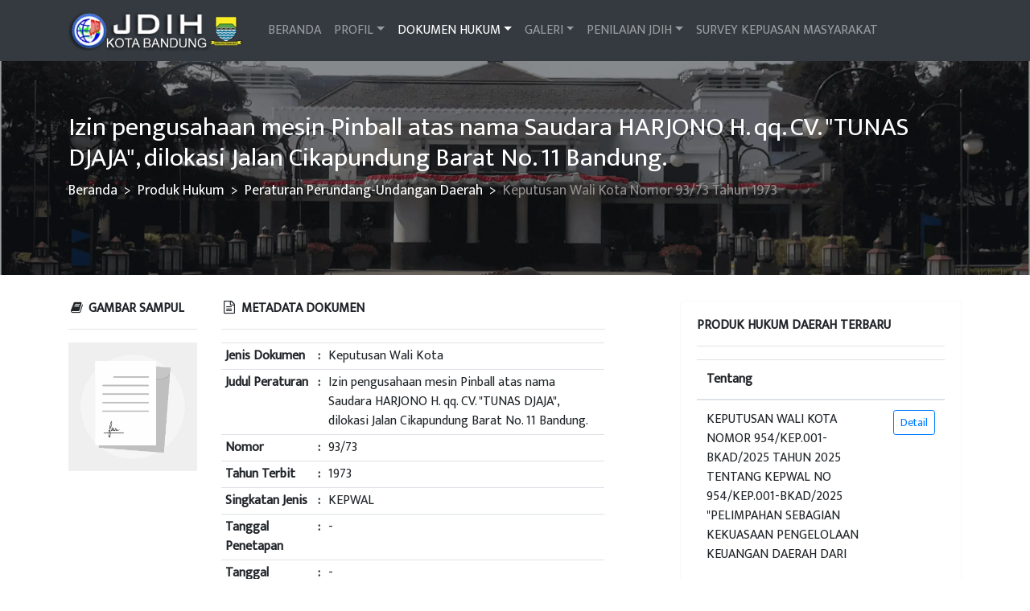

--- FILE ---
content_type: text/html; charset=UTF-8
request_url: https://jdih.bandung.go.id/home/produk-hukum/peraturan-perundang-undangan-daerah/511
body_size: 7413
content:
<!DOCTYPE html>
<html lang="en">
<head>
    <meta charset="utf-8">
    <meta name="viewport" content="width=device-width, initial-scale=1, shrink-to-fit=no">
    <meta name="description" content="Jaringan Dokumentasi dan Informasi Hukum (JDIH) Kota Bandung">
    <meta name="author" content="Diskominfo Kota Bandung &amp; Bag. Hukum Kota Bandung">
        <link rel="icon" href="https://jdih.bandung.go.id/assets/images/favicon-jdih.png">
    <title>Izin pengusahaan mesin Pinball atas nama Saudara HARJONO H. qq. CV.  &quot;TUNAS DJAJA&quot;,  dilokasi Jalan Cikapundung Barat  No. 11 Bandung. - JDIH Kota Bandung</title>
    <link href="https://jdih.bandung.go.id/assets/css/bootstrap.min.css" rel="stylesheet">
    
    <link href="https://jdih.bandung.go.id/assets/vendor/font-awesome/css/font-awesome.min.css" rel="stylesheet">
    <link href="https://fonts.googleapis.com/css?family=Mukta+Vaani&display=swap" rel="stylesheet">
    <link href="https://jdih.bandung.go.id/assets/css/custom.min.css?560470154" rel="stylesheet">
        </head>
<body>
        <nav class="navbar navbar-expand-md navbar-dark bg-dark sticky-top" id="nav-navbar">
    <div class="container">
        <a class="navbar-brand" href="https://jdih.bandung.go.id/home">
            <img src="https://jdih.bandung.go.id/assets/images/bdg.webp" class="d-inline-block align-top" alt="" height="50px" loading="lazy">
        </a>
        <button class="navbar-toggler" type="button" data-toggle="collapse" data-target="#main-navbar" aria-controls="main-navbar" aria-expanded="false" aria-label="Toggle navigation">
            <span class="navbar-toggler-icon"></span>
        </button>

        <div class="collapse navbar-collapse" id="main-navbar">
            <ul class="navbar-nav mr-auto">
                <li class="nav-item">
                    <a class="nav-link" href="https://jdih.bandung.go.id/home">BERANDA</a>
                </li>

                <li class="nav-item dropdown">
                    <a class="nav-link dropdown-toggle" href="#" id="dropdown-profil" data-toggle="dropdown" aria-haspopup="true" aria-expanded="false">PROFIL</a>
                    <div class="dropdown-menu" aria-labelledby="dropdown-profil">
                        <a class="dropdown-item" href="https://jdih.bandung.go.id/home/profil/sejarah-jdihn">Sejarah JDIHN</a>
                        <a class="dropdown-item" href="https://jdih.bandung.go.id/home/profil/makna-logo-jdihn">Makna Logo JDIHN</a>
                        <hr />
                        <a class="dropdown-item" href="https://jdih.bandung.go.id/home/profil/sejarah-kota-bandung">Sejarah Kota Bandung</a>
                        <a class="dropdown-item" href="https://jdih.bandung.go.id/home/profil/dasar-hukum">Dasar Hukum</a>
                        <a class="dropdown-item" href="https://jdih.bandung.go.id/home/profil/visi-misi">Visi & Misi</a>
                        <a class="dropdown-item" href="https://jdih.bandung.go.id/home/profil/struktur-organisasi-bagian-hukum">Struktur Organisasi Bagian Hukum</a>
                        <a class="dropdown-item" href="https://jdih.bandung.go.id/home/profil/struktur-organisasi-jdih">Struktur Organisasi JDIH</a>
                        <a class="dropdown-item" href="https://jdih.bandung.go.id/home/profil/pengelola-prestasi-jdih">Pengelola & Prestasi JDIH</a>
                    </div>
                </li>

                <li class="nav-item dropdown active">
                    <a class="nav-link dropdown-toggle" href="#" id="dropdown-produk-hukum" data-toggle="dropdown" aria-haspopup="true" aria-expanded="false">DOKUMEN HUKUM</a>
                    <div class="dropdown-menu" aria-labelledby="dropdown-produk-hukum">
                                                    <a class="dropdown-item" href="https://jdih.bandung.go.id/home/produk-hukum/peraturan-perundang-undangan-daerah">Peraturan Perundang-Undangan Daerah</a>
                                                    <a class="dropdown-item" href="https://jdih.bandung.go.id/home/produk-hukum/peraturan-perundang-undangan-pusat">Peraturan Perundang-Undangan Pusat</a>
                                                    <a class="dropdown-item" href="https://jdih.bandung.go.id/home/produk-hukum/monografi-hukum">Monografi Hukum</a>
                                                    <a class="dropdown-item" href="https://jdih.bandung.go.id/home/produk-hukum/artikel-hukum">Artikel Hukum</a>
                                                    <a class="dropdown-item" href="https://jdih.bandung.go.id/home/produk-hukum/putusan-pengadilan">Putusan Pengadilan</a>
                        
                        <hr />
                        <a class="dropdown-item" href="https://jdih.bandung.go.id/home/pengajuan-produk-hukum">Pengajuan Produk Hukum</a>
                    </div>
                </li>

                <li class="nav-item dropdown">
                    <a class="nav-link dropdown-toggle" href="#" id="dropdown-galeri" data-toggle="dropdown" aria-haspopup="true" aria-expanded="false">GALERI</a>
                    <div class="dropdown-menu" aria-labelledby="dropdown-galeri">
                        <a class="dropdown-item" href="https://jdih.bandung.go.id/home/galeri/foto">Galeri Foto</a>
                        <a class="dropdown-item" href="https://jdih.bandung.go.id/home/galeri/video">Galeri Video</a>
                    </div>
                </li>

                
                

                <li class="nav-item dropdown">
                    <a class="nav-link dropdown-toggle" href="#" id="dropdown-galeri" data-toggle="dropdown" aria-haspopup="true" aria-expanded="false">PENILAIAN JDIH</a>
                    <div class="dropdown-menu" aria-labelledby="dropdown-dukung">
                        <a class="dropdown-item" target="_blank" href="https://jdih.jabarprov.go.id/review.php/login">Dukung Kami</a>
                    </div>
                </li>

                <li class="nav-item">
                    <a href="javascript:void(0)" class="nav-link" data-toggle="modal" data-target="#survey-modal">SURVEY KEPUASAN MASYARAKAT</a>
                </li>
            </ul>
        </div>
    </div>
</nav>
    
    <main role="main" class="flex-shrink-0" >
                            <div class="jumbotron jumbotron-fluid jdih-jumbotron-bg">
            <div class="container text-middle jdih-jumbotron-single">
                <h1>Izin pengusahaan mesin Pinball atas nama Saudara HARJONO H. qq. CV.  &quot;TUNAS DJAJA&quot;,  dilokasi Jalan Cikapundung Barat  No. 11 Bandung.</h1>
                <nav aria-label="breadcrumb">
                                            <nav aria-label="breadcrumb">
        <ol class="breadcrumb">
            
                                    <li class="breadcrumb-item"><a href="https://jdih.bandung.go.id/home">Beranda</a></li>
                
            
                                    <li class="breadcrumb-item"><a href="#">Produk Hukum</a></li>
                
            
                                    <li class="breadcrumb-item"><a href="https://jdih.bandung.go.id/home/produk-hukum/peraturan-perundang-undangan-daerah">Peraturan Perundang-Undangan Daerah</a></li>
                
            
                                    <li class="breadcrumb-item active" aria-current="page">Keputusan Wali Kota Nomor 93/73 Tahun 1973</li>
                
                    </ol>
    </nav>
                                    </nav>

            </div>
        </div>
            
    <div class="container">
        <div class="row mb-5">
            <div class="col-xs-12 col-sm-8">
                                        <div class="row">
        <div class="col-sm-3">
            <h6 class="font-weight-bold text-uppercase"><i class="fa fa-book fa-fw"></i> Gambar Sampul</h6>
            <hr>
            <img src="https://jdih.bandung.go.id/images/cover-placeholder.png" class="img-fluid" alt="Cover Izin pengusahaan mesin Pinball atas nama Saudara HARJONO H. qq. CV.  &quot;TUNAS DJAJA&quot;,  dilokasi Jalan Cikapundung Barat  No. 11 Bandung." loading="lazy">
        </div>
        <div class="col-sm-8 table-responsive">
            <h6 class="font-weight-bold text-uppercase"><i class="fa fa-file-text-o fa-fw"></i> Metadata Dokumen</h6>
            <hr>
            <table class="table table-sm">
                <tbody>
                    <tr>
                        <th>Jenis Dokumen</th><th>:</th>
                        <td>Keputusan Wali Kota</td>
                    </tr>
                    <tr>
                        <th>Judul Peraturan</th><th>:</th>
                        <td>Izin pengusahaan mesin Pinball atas nama Saudara HARJONO H. qq. CV.  &quot;TUNAS DJAJA&quot;,  dilokasi Jalan Cikapundung Barat  No. 11 Bandung.</td>
                    </tr>
                    <tr>
                        <th>Nomor</th><th>:</th>
                        <td>93/73</td>
                    </tr>
                    <tr>
                        <th>Tahun Terbit</th><th>:</th>
                        <td>1973</td>
                    </tr>
                    <tr>
                        <th>Singkatan Jenis</th><th>:</th>
                        <td>KEPWAL</td>
                    </tr>
                    <tr>
                        <th>Tanggal Penetapan</th><th>:</th>
                        <td>-</td>
                    </tr>
                    <tr>
                        <th>Tanggal Pengundangan</th><th>:</th>
                        <td>-</td>
                    </tr>
                    <tr>
                        <th>T.E.U Badan</th><th>:</th>
                        <td>-</td>
                    </tr>
                    <tr>
                        <th>Sumber</th><th>:</th>
                        <td>-</td>
                    </tr>
                    <tr>
                        <th>Tempat Terbit</th><th>:</th>
                        <td>-</td>
                    </tr>
                    <tr>
                        <th>Bidang Hukum</th><th>:</th>
                        <td>-</td>
                    </tr>
                    <tr>
                        <th>Subjek</th><th>:</th>
                        <td>-</td>
                    </tr>
                    <tr>
                        <th>Bahasa</th><th>:</th>
                        <td>-</td>
                    </tr>
                    <tr>
                        <th>Lokasi</th><th>:</th>
                        <td>-</td>
                    </tr>
                    <tr>
                        <th>Urusan Pemerintahan</th><th>:</th>
                        <td>-</td>
                    </tr>
                    <tr>
                        <th>Penandatangan</th><th>:</th>
                        <td>-</td>
                    </tr>
                    <tr>
                        <th>Pemrakarsa</th><th>:</th>
                        <td>-</td>
                    </tr>
                    
                    <tr>
                        <th>Status</th><th>:</th>
                        <td>
                            <span class="badge badge-secondary">-</span>
                        </td>
                    </tr>
                    <tr>
                        <th>Tanggal Publikasi</th><th>:</th>
                        <td>-</td>
                    </tr>
                </tbody>
            </table>
        </div>

        <div class="col-sm-12">
    <h6 class="font-weight-bold text-uppercase"><i class="fa fa-book fa-fw"></i> Lampiran Dokumen</h6>
    <hr>
        <table class="table table-stripped table-hover">
        <thead>
            <tr>
                <th class="text-center" width="1%">#</th>
                <th class="text-center" width="5%">Tipe</th>
                <th class="text-center">Nama File</th>
                <th class="text-center" width="5%">Ukuran</th>
                <th class="text-center" width="1%" colspan="2">Aksi</th>
            </tr>
        </thead>
        <tbody>
            
                            <tr>
                    <td>1</td>
                    <td>Lampiran</td>
                    <td>20190702034324622802713</td>
                    <td>63.72 KB</td>
                    <td>
                        <a href="#" onClick="showPDF('https://jdih.bandung.go.id/media/7552')"><i class="fa fa-eye"></i></a>
                    </td>
                    <td>
                        <a href="https://jdih.bandung.go.id/media/7552?download=true" class="media-download"><i class="fa fa-download"></i></a>
                    </td>
                </tr>
            
                    </tbody>
    </table>
</div>
        <div class="col-sm-12">
    <h6 class="font-weight-bold text-uppercase"><i class="fa fa-book fa-fw"></i> Perubahan Status</h6>
    <hr>
        <table class="table table-stripped table-hover">
        <thead>
            <tr>
                <th class="text-center" width="1%">#</th>
                <th class="text-center" width="5%">Status</th>
                <th class="text-center">Judul Dokumen</th>
                <th class="text-center" width="5%">Tgl Efektif</th>
            </tr>
        </thead>
        <tbody>
            
                            <tr>
                    <td colspan="4" class="text-center">Belum ada perubahan status.</td>
                </tr>
                    </tbody>
    </table>
</div>
        <div class="modal fade" id="preview-modal" tabindex="-1" role="dialog" aria-labelledby="survey-modal" aria-hidden="true">
    <div class="modal-dialog modal-xl modal-dialog-centered" role="document">
        <div class="modal-content">
            <div id="adobe-dc-view" style="height: 700px;"></div>
        </div>
    </div>
</div>

    </div>

                                </div>
                        <div class="col-xs-12 col-sm-4">
                <div class="card border-light">
    <div class="card-body">
        <h6 class="font-weight-bold text-uppercase">Produk Hukum Daerah Terbaru</h6>
        <hr>
        <div class="preloader text-center">
            <i class="fa fa-spinner fa-2x fa-spin"></i>
        </div>
        <table class="table table-responsive overflow-auto" style="max-height: 250px; display: none;" id="latests-products">
            <thead>
                <tr>
                    <th>Tentang</th>
                    <th>&nbsp;</th>
                </tr>
            </thead>
            <tbody>
            </tbody>
        </table>
    </div>
    <div class="card-footer">
        <a href="https://jdih.bandung.go.id/home/produk-hukum/peraturan-perundang-undangan-daerah" class="btn btn-block btn-outline-secondary">Lihat Selengkapnya</a>
    </div>
</div>

<div class="card border-light">
    <div class="card-body">
        <h6 class="font-weight-bold text-uppercase">Galeri Foto</h6>
        <hr>
        <div class="preloader text-center">
            <i class="fa fa-spinner fa-2x fa-spin"></i>
        </div>
        <div id="galeri-carousel" class="carousel slide jdih-home-galeri-carousel" data-ride="carousel" style="display: none;">
            <div class="carousel-inner">
            </div>
            <a class="carousel-control-prev" href="#galeri-carousel" role="button" data-slide="prev">
                <span class="carousel-control-prev-icon" aria-hidden="true"></span>
                <span class="sr-only">Previous</span>
            </a>
            <a class="carousel-control-next" href="#galeri-carousel" role="button" data-slide="next">
                <span class="carousel-control-next-icon" aria-hidden="true"></span>
                <span class="sr-only">Next</span>
            </a>
        </div>
    </div>
</div>

<div class="card border-light">
    <div class="card-body">
        <h6 class="font-weight-bold text-uppercase"><i class="fa fa-pie-chart fa-fw"></i> Produk Hukum</h6>
        <hr>
        <div class="row">
            <div class="col-sm-12 preloader text-center">
                <i class="fa fa-spinner fa-2x fa-spin"></i>
            </div>
            <div class="col-sm-12 after-preloader" style="display: none;">
                <div id="chart-produk-hukum" style="width: 100%; height: 300px;">
                </div>
            </div>
        </div>
    </div>
</div>

<div class="card border-light">
    <div class="card-body">
        <h6 class="font-weight-bold text-uppercase"><i class="fa fa-pie-chart fa-fw"></i> Informasi Hukum</h6>
        <hr>
        <div class="row">
            <div class="col-sm-12 preloader text-center">
                <i class="fa fa-spinner fa-2x fa-spin"></i>
            </div>
            <div class="col-sm-12 after-preloader" style="display: none;">
                <div id="chart-informasi-hukum" style="width: 100%; height: 300px;">
                </div>
            </div>
        </div>
    </div>
</div>

            </div>
                    </div>
    </div>
    </main>

        <footer class="page-footer font-small bg-dark text-white">
    <div class="container text-center text-md-left">
        <div class="row">
            <div class="col-sm-12 col-md-3 mx-auto">
                <h6 class="text-uppercase mt-3 mb-0">Statistik Kunjungan</h6>
<hr class="bg-white">
<ul class="list-unstyled text-left">
    <li class="">
        Hari Ini
        <span class="badge badge-secondary pull-right" id="statistic-today">0</span>
    </li>
    <li class="">
        Kemarin
        <span class="badge badge-secondary pull-right" id="statistic-yesterday">0</span>
    </li>
    <li class="">
        Minggu Ini
        <span class="badge badge-secondary pull-right" id="statistic-week">0</span>
    </li>
    <li class="">
        Bulan Ini
        <span class="badge badge-secondary pull-right" id="statistic-month">0</span>
    </li>
    <li class="">
        Semua
        <span class="badge badge-secondary pull-right" id="statistic-all">0</span>
    </li>
</ul>
            </div>

            <div class="col-sm-12 col-md-3 mx-auto">
                <h6 class="text-uppercase mt-3 mb-0">Tautan Lainnya</h6>
<hr class="bg-white">
<div class="text-center">
    <a href="https://portal.bandung.go.id/" target="_blank" class="btn btn-outline-primary others-link btn-lg" data-toggle="tooltip" data-placement="bottom" title="Portal Bandung">
        <img src="https://jdih.bandung.go.id/assets/images/icon-portal.webp" class="footer-image-link" alt="Portal Bandung" loading="lazy">
    </a>
    <a href="http://jdih.jabarprov.go.id/" target="_blank" class="btn btn-outline-secondary others-link btn-lg" data-toggle="tooltip" data-placement="bottom" title="JDIH Provinsi Jawa Barat">
        <img src="https://jdih.bandung.go.id/assets/images/icon-jabar.webp" class="footer-image-link" alt="JDIH Provinsi Jawa Barat" loading="lazy">
    </a>
    <a href="http://jdihn.go.id/" target="_blank" class="btn btn-outline-info others-link btn-lg" data-toggle="tooltip" data-placement="bottom" title="JDIH Pusat">
        <img src="https://jdih.bandung.go.id/assets/images/icon-jdihn.webp" class="footer-image-link" alt="JDIH Pusat" loading="lazy">
    </a>
    <a href="https://jdih.dprd.bandung.go.id/" target="_blank" class="btn btn-outline-warning others-link btn-lg" data-toggle="tooltip" data-placement="bottom" title="JDIH DPRD Kota Bandung">
        <img src="https://dprd.bandung.go.id/images/dprd-kota-bandung-logo.png" class="footer-image-link" alt="JDIH DPRD Kota Bandung" loading="lazy">
    </a>
    <a href="https://jdih.itb.ac.id/" target="_blank" class="btn btn-outline-light others-link btn-lg" data-toggle="tooltip" data-placement="bottom" title="JDIH - Institut Teknologi Bandung">
        <img src="https://jdih.itb.ac.id/images/logo.jdih.png" class="footer-image-link" alt="JDIH - Institut Teknologi Bandung" loading="lazy">
    </a>
</div>
                <h6 class="text-uppercase mt-3 mb-0">Sosial Media Kami</h6>
<hr class="bg-white">
<div class="text-center">
    <a href="https://www.facebook.com/jdihkbandung" target="_blank" class="btn btn-outline-primary btn-lg" data-toggle="tooltip" data-placement="bottom" title="Facebook JDIH Kota Bandung">
        <i class="fa fa-facebook fa-lg fa-fw"></i>
    </a>
    <a href="https://www.instagram.com/jdihkotabandung" target="_blank" class="btn btn-outline-secondary btn-lg" data-toggle="tooltip" data-placement="bottom" title="Instagram JDIH Kota Bandung">
        <i class="fa fa-instagram fa-lg fa-fw"></i>
    </a>
    <a href="https://twitter.com/jdihkbandung" target="_blank" class="btn btn-outline-info btn-lg" data-toggle="tooltip" data-placement="bottom" title="Twitter JDIH Kota Bandung">
        <i class="fa fa-twitter fa-lg fa-fw"></i>
    </a>
</div>
            </div>

            <div class="col-sm-12 col-md-3 mx-auto">
                <h6 class="text-uppercase mt-3 mb-0">Survey Kepuasan Masyarakat</h6>
<hr class="bg-white">
<a href="javascript:void(0)" class="btn btn-block btn-outline-light text-md" data-toggle="modal" data-target="#survey-modal">
    <i class="fa fa-check-square-o"></i> Isi SKM
</a>

                <h6 class="text-uppercase mt-3 mb-0">Aplikasi JDIH</h6>
<hr class="bg-white">
    <div class="text-center mb-0" style="padding: 0;">
        <a href="https://play.google.com/store/apps/details?id=govbdg.rancanganjdih&amp;pcampaignid=MKT-Other-global-all-co-prtnr-py-PartBadge-Mar2515-1" target="_blank" class="btn" data-toggle="tooltip" data-placement="bottom" title="Temukan di Google Play" style="margin:0; padding:0;">
            <img src="https://play.google.com/intl/id/badges/images/generic/id_badge_web_generic.png" class="img-fluid" alt="Temukan di Google Play" style="max-width: 160px;" loading="lazy">
        </a>
    </div>
            </div>

            <div class="col-sm-12 col-md-3 mx-auto">
                <h6 class="text-uppercase mt-3 mb-0">Kontak Kami</h6>
<hr class="bg-white">
JDIH Kota Bandung<br><span class="fa fa-map-marker fa-fw" style="font-size: 13px; width: 1.28571em;"></span> Jl. Wastukencana No. 2 Bandung<br><span class="fa fa-phone fa-fw" style="font-size: 13px; width: 1.28571em;"></span> (022) 420 - 8591
            </div>
        </div>
    </div>

    <div class="footer-copyright text-center py-3">
                © 2019 - 2026 Copyright Bagian Hukum Kota Bandung
    </div>
</footer>


    
    <script>let baseUrl = "https://jdih.bandung.go.id/api/home";</script>
    <script src="https://jdih.bandung.go.id/assets/js/jquery-3.7.1.min.js"></script>
    <script src="https://jdih.bandung.go.id/assets/js/popper.min.js"></script>
    <script src="https://jdih.bandung.go.id/assets/js/bootstrap.min.js"></script>

    
    <script>
        // window.onscroll = function() {myFunction()};

        // var navbar = document.getElementById("nav-navbar");
        // var sticky = navbar.offsetTop;

        // function myFunction() {
        //     if (window.pageYOffset >= sticky) {
        //         navbar.classList.add("sticky")
        //     } else {
        //         navbar.classList.remove("sticky");
        //     }
        // }
        $(function () {
            $('[data-toggle="tooltip"]').tooltip();

            $('ul.navbar-nav li.dropdown').hover(function() {
                $(this).find('.dropdown-menu').stop(true, true).delay(100).fadeIn(250);
            }, function() {
                $(this).find('.dropdown-menu').stop(true, true).delay(100).fadeOut(250);
            });
        });
    </script>
    <script src="https://jdih.bandung.go.id/assets/amcharts4/core.js" defer></script>
    <script src="https://jdih.bandung.go.id/assets/amcharts4/charts.js" defer></script>
    <script src="https://jdih.bandung.go.id/assets/amcharts4/themes/animated.js" defer></script>
    <script src="https://jdih.bandung.go.id/js/home.min.js" defer></script>
    <script src="https://cdn.userway.org/widget.js" data-account="hopsl6hAHx" defer></script>
        <script src="https://documentservices.adobe.com/view-sdk/viewer.js"></script>
    <script type="text/javascript">
        async function showPDF(url) {
            if ($('#jdihAwardModal').length > 0) {
                $('#jdihAwardModal').modal('show');
                $('#jdihAwardModal').one('hidden.bs.modal', function () {
                    displayPdf(url);
                });
            } else {
                displayPdf(url);
            }
        }

        async function displayPdf(url) {
            $('#preview-modal').modal('show');

            try {
                const response = await fetch(url);
                const blob = await response.blob();
                const arrayBuffer = await blob.arrayBuffer();

                const adobeDCView = new AdobeDC.View({
                    clientId: "370784f943f54cd4b9c865cb75bc2ef6",
                    divId: "adobe-dc-view"
                });

                adobeDCView.previewFile(
                    {
                        content: { promise: Promise.resolve(arrayBuffer) },
                        metaData: { fileName: url.split("/").pop() }
                    },
                    {
                        embedMode: "FULL_WINDOW",
                        defaultViewMode: "FIT_PAGE",
                        showDownloadPDF: true,
                        showPrintPDF: true,
                        showLeftHandPanel: false,
                        showAnnotationTools: false
                    }
                );
            } catch (error) {
                console.error("Failed to load PDF:", error);
                alert("Terjadi kesalahan saat memuat dokumen PDF.");
            }
        }
    </script>
    <div class="modal fade" id="survey-modal" tabindex="-1" role="dialog" aria-labelledby="survey-modal" aria-hidden="true">
    <div class="modal-dialog modal-dialog-centered" role="document">
        <div class="modal-content">
            <form action="javascript:void(0)" id="survey-form">
                <div class="modal-body" style="max-height: 500px; overflow-y: scroll;">
                    <input type="hidden" name="survey-state" value="respondent">

                    <div id="section-respondent" class="d-block">
                        <h5>Data Responden</h5>
                        <hr />
                        <form>
                            <div class="form-group">
                                <label for="respondent_name">Nama Layanan</label>
                                <input type="text" class="form-control" id="respondent_name" name="name" placeholder="Nama Layanan" required>
                            </div>
                            <div class="row">
                                <div class="col-sm-3">
                                    <div class="form-group">
                                    <label for="respondent_age">Usia <span class="survey-required">* wajib</span></label>
                                        <input type="number" class="form-control" id="respondent_age" name="age" placeholder="Usia" required>
                                    </div>
                                </div>

                                <div class="col-sm-9">
                                    <div class="form-group">
                                        <label for="respondent_job">Pekerjaan</label>
                                        <input type="text" class="form-control" id="respondent_job" name="job" placeholder="Pekerjaan">
                                    </div>
                                </div>
                            </div>
                        </form>
                    </div>

                    <div id="section-questions" class="d-none">
                        <h5>Survey IKM</h5>
                        <hr />
                        <ol id="question-lists"></ol>
                    </div>
                </div>
                <div class="modal-footer">
                    <button type="button" id="survey-close" class="btn btn-sm btn-secondary" data-dismiss="modal">Tutup</button>
                    <button type="button" id="survey-prev" class="btn btn-sm btn-secondary" disabled>Sebelumnya</button>
                    <button type="submit" id="survey-next" class="btn btn-sm btn-primary">Berikutnya</button>
                </div>
            </form>
        </div>
    </div>
</div>

<script>
    $("#survey-close").on('click', function(){
        surveyReset();
    });

    $("#survey-prev").on('click', function() {
        let state = $("input[name='survey-state']").val();

        if (state == 'questions') {
            $("#section-respondent").addClass('d-block').removeClass('d-none');
            $("#section-questions").addClass('d-none').removeClass('d-block');

            $("#survey-next").html("Berikutnya");
            $(this).attr('disabled', true);
            $("input[name='survey-state']").val('respondent');
        }
    });

    var form = document.querySelector('#survey-form')
    var triggerButton = document.querySelector('#survey-next')

    triggerButton.onclick = function () {
        var valid = form.reportValidity();

        if( valid ) {
            surveyNext();
        }
    }

    $(document).ready(async function() {
        await surveyLoadQuestions();
    });

    function surveyLoadQuestions() {
        $.get("https://jdih.bandung.go.id/api/survey/question", [], function(response) {
            $.each(response.data, function(i, question) {
                appendQuestionToList(i, question);
            });
        });
    }

    function appendQuestionToList(i, question) {
        let html = `<li>${question.content}<br />`;

        $.each(question.options, function(j, value) {
            let isSelected = j === 0 ? ' checked' : '';

            html += `<input type="hidden" name="answers[${i}][id]" value="${question.id}">`;
            html += `<input type="radio" id="question_${i}_option_${j}" name="answers[${i}][response]" value="${value}"${isSelected}>`;
            html += `<label for="question_${i}_option_${j}">&nbsp;${value}</label><br>`;
        });

        html += `</li>`;

        $("#question-lists").append(html);
    }

    function surveyNext() {
        let form = $("#survey-form");
        let state = $("input[name='survey-state']").val();

        if (state == 'respondent') {
            $("#section-respondent").removeClass('d-block').addClass('d-none');
            $("#section-questions").removeClass('d-none').addClass('d-block');

            $("#survey-next").html("Kirim Hasil");
            $("#survey-prev").attr('disabled', false);
            $("input[name='survey-state']").val('questions');
        } else {
            sendSurveyAnswers();
        }
    }

    function sendSurveyAnswers() {
        let payload = $("#survey-form").serialize();

        $.post("https://jdih.bandung.go.id/api/survey/submit", payload, function(response) {
            alert("Terima kasih telah mengikuti Survey IKM.");

            // Reset Form
            surveyReset();
        })
        .fail(function(jqXHR, textStatus, errorThrown) {
            let response = JSON.parse(jqXHR.responseText);
            alert(response.message);
        });
    }

    function surveyReset() {
        $("#survey-modal").modal('hide');
        $("#survey-form").trigger('reset');
        $("#section-respondent").addClass('d-block').removeClass('d-none');
        $("#section-questions").addClass('d-none').removeClass('d-block');
        $("#survey-prev").attr('disabled', true);
        $("#survey-next").html("Berikutnya");
        $("input[name='survey-state']").val('respondent');
    }
</script>
    <!-- Global site tag (gtag.js) - Google Analytics -->
<script async src="https://www.googletagmanager.com/gtag/js?id=UA-144731751-1"></script>
<script>
  window.dataLayer = window.dataLayer || [];
  function gtag(){dataLayer.push(arguments);}
  gtag('js', new Date());

  gtag('config', 'UA-144731751-1');
</script>
</body>
</html>


--- FILE ---
content_type: text/css
request_url: https://jdih.bandung.go.id/assets/css/custom.min.css?560470154
body_size: 782
content:
.breadcrumb,.jdih-transparent-bg{background-color:transparent}body{font-family:'Mukta Vaani',sans-serif!important}.jdih-jumbotron-bg{background-image:url("../../assets/images/jdih-background.webp");background-repeat:no-repeat;-moz-background-size:cover;-webkit-background-size:cover;background-size:cover;background-position:center}.jumbotron>div.container.text-middle>h1{font-weight:400;font-size:2rem!important;margin-top:0!important;padding-top:0!important;color:#fff}.breadcrumb{padding-left:0;padding-top:0}.breadcrumb-item{font-size:1.1em;font-weight:500}.breadcrumb-item+.breadcrumb-item::before{content:">";color:#fff}.breadcrumb-item.active{color:#95908f;font-weight:500}.breadcrumb-item a{color:#fff!important}.breadcrumb-item a:hover{text-decoration:none;color:#b6b1b0!important}@media (min-width:1366px){.pl-6{padding-left:9rem!important}.pr-6{padding-right:9rem!important}.jdih-image-pejabat{width:40%}.jdih-jumbotron-bg{background-size:cover}}.search-home{height:calc(1.5em + 2rem + 2px)!important;font-size:1.5rem!important}.card-overlay{color:rgba(0,0,0,.5)}.jdih-card-no-border{border:none}.jdih-home-container{margin-top:3rem!important;margin-bottom:3rem!important}.jdih-home-galeri-carousel{min-height:200px}.footer-image-link{width:35px}.others-link{margin:5px}.jdih-jumbotron-single{height:auto}.cursor-pointer{cursor:pointer!important}.valign-middle{vertical-align:middle!important}.survey-required{color:#dc3545!important;font-size:x-small}.text-uppercase{text-transform:uppercase}@media (min-width:992px){.jdih-home-jumbotron{display:block!important}.jdih-home-container{padding-left:3rem!important;padding-right:3rem!important}.jdih-home-input-group{padding-left:7rem!important;padding-right:7rem!important}.jdih-home-search-icon{margin-right:.5rem!important;margin-left:.5rem!important}}@media only screen and (max-width:600px){.jdih-image-pejabat{width:75%;padding:0;margin:0}.jdih-jumbotron-bg{background-size:auto 100%}}@media only screen and (min-width:600px){.jdih-image-pejabat{width:65%;padding:0;margin:0}}@media only screen and (min-width:768px){.jdih-image-pejabat{width:55%;padding:0;margin:0}}@media only screen and (min-width:992px){.jdih-image-pejabat{width:45%;padding:0;margin:0}}@media only screen and (min-width:1200px){.jdih-image-pejabat{width:35%;padding:0;margin:0}}@media (min-width:768px){.modal-xl{width:90%;max-width:1200px}}


--- FILE ---
content_type: application/javascript
request_url: https://jdih.bandung.go.id/js/home.min.js
body_size: 3994
content:
function fetchTypeList(){let e=$("#filter-bentuk"),t=e.attr("data-selected");$.get(baseUrl+"/types",function(a){$.each(a,function(a,r){e.append(`<option value="${a}"${a==t?" selected":""}>${r}</option>`)})})}function fetchListTahun(){let e=$("#filter-tahun"),t=e.attr("data-selected");$.get(baseUrl+"/years",function(a){$.each(a,function(a,r){e.append(`<option value="${r}"${r==t?" selected":""}>${r}</option>`)})})}function fetchVisitorStatistic(){$.get(baseUrl+"/visitors",function(e){$.each(e,function(e,t){$(`#statistic-${e}`).html(t.toLocaleString("id-ID"))})})}function loadChartPertumbuhanProdukHukum(){$("#chart-bar-produk-hukum").length&&$.get(baseUrl+"/growth",function(e){let t=e.series,a=e.data;am4core.ready(function(){am4core.useTheme(am4themes_animated);var e=am4core.create("chart-bar-produk-hukum",am4charts.XYChart);e.data=a;var r=e.yAxes.push(new am4charts.CategoryAxis);r.dataFields.category="tahun",r.numberFormatter.numberFormat="#",r.renderer.inversed=!0,r.renderer.grid.template.location=0,r.renderer.cellStartLocation=.1,r.renderer.cellEndLocation=.9,e.xAxes.push(new am4charts.ValueAxis).renderer.opposite=!0,$.each(t,function(t,a){var r,l,i,n;r=a,l=a,i=e.series.push(new am4charts.ColumnSeries),i.dataFields.valueX=r,i.dataFields.categoryY="tahun",i.name=l,i.columns.template.tooltipText="{name}: [bold]{valueX}[/]",i.columns.template.height=am4core.percent(100),i.sequencedInterpolation=!0,n=i.bullets.push(new am4charts.LabelBullet),n.label.text="{name}",n.label.horizontalCenter="right",n.label.dx=-10,n.label.fill=am4core.color("#fff"),n.label.hideOversized=!1,n.label.truncate=!1});var l=$("#chart-bar-produk-hukum").closest("div.card-body");l.find(".preloader").hide(),l.find(".after-preloader").show()})})}function loadChartProdukHukum(){$.get(baseUrl+"/products-count",function(e){am4core.ready(function(){am4core.useTheme(am4themes_animated);var t=am4core.create("chart-produk-hukum",am4charts.PieChart);t.data=e,t.legend=new am4charts.Legend,t.legend.labels.template.maxWidth=150,t.legend.labels.template.truncate=!0,t.legend.position="bottom",t.legend.valign="top";var a=t.series.push(new am4charts.PieSeries);a.dataFields.value="total",a.dataFields.category="dokumen",a.labels.template.disabled=!0,a.ticks.template.disabled=!0;var r=$("#chart-produk-hukum").closest("div.card-body");r.find(".preloader").hide(),r.find(".after-preloader").show()})})}function loadChartInformasiHukum(){$.get(baseUrl+"/information-count",function(e){am4core.ready(function(){am4core.useTheme(am4themes_animated);var t=am4core.create("chart-informasi-hukum",am4charts.PieChart);t.data=e,t.legend=new am4charts.Legend,t.legend.labels.template.maxWidth=150,t.legend.labels.template.truncate=!0,t.legend.position="bottom",t.legend.valign="top";var a=t.series.push(new am4charts.PieSeries);a.dataFields.value="total",a.dataFields.category="dokumen",a.labels.template.disabled=!0,a.ticks.template.disabled=!0;var r=$("#chart-informasi-hukum").closest("div.card-body");r.find(".preloader").hide(),r.find(".after-preloader").show()})})}function loadLatestsProducts(){$.get(baseUrl+"/latest-products",function(e){$.each(e,function(e,t){$("#latests-products > tbody").append(`<tr>    <td class="text-uppercase">${t.type} NOMOR ${t.number} TAHUN ${t.year} TENTANG ${t.title}</td>    <td><a href="${t.url}" class="btn btn-outline-primary btn-sm">Detail</a></td></tr>`)}),$("#latests-products").closest(".card-body").find(".preloader").hide(),$("#latests-products").show()})}function loadGalleries(){$.get(baseUrl+"/galleries",function(e){$.each(e,function(e,t){$("#galeri-carousel > .carousel-inner").append(`<div class="carousel-item text-center${0==e?" active":""}">    <img src="${t.url}" width="200px" class="img-fluid" alt="${t.name}" loading="lazy"></div>`)}),$("#galeri-carousel").closest(".card-body").find(".preloader").hide(),$("#galeri-carousel").show()})}$(async function(){await fetchTypeList(),await fetchListTahun(),await fetchVisitorStatistic(),await loadLatestsProducts(),await loadGalleries(),await loadChartPertumbuhanProdukHukum(),await loadChartProdukHukum(),await loadChartInformasiHukum()});
